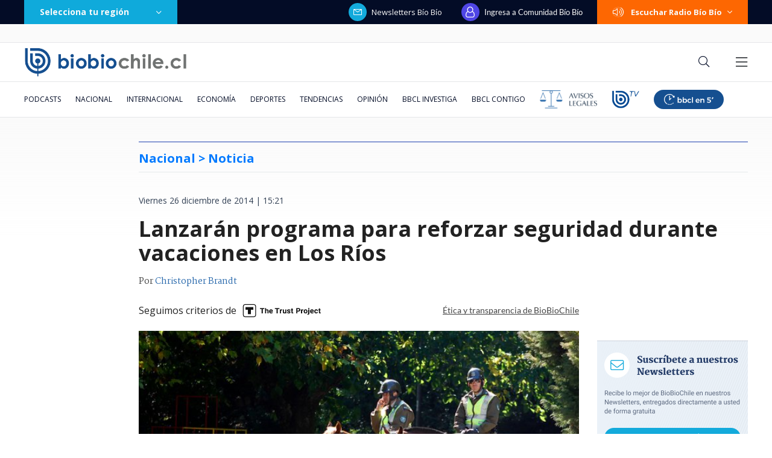

--- FILE ---
content_type: text/html; charset=utf-8
request_url: https://realtime.bbcl.cl/hit/?t=1769535271894&url=https%3A%2F%2Fwww.biobiochile.cl%2Fnoticias%2F2014%2F12%2F26%2Flanzaran-programa-para-reforzar-seguridad-durante-vacaciones-en-los-rios.shtml&property=01G1KMVDSGMWCR31GWZX0VBJBY&referrer=
body_size: -16
content:
01KG08AX3EF1QYAV4Z7WYGS87W.wiihloy3EQtnYwt/JkmayLcWdjeJUyowXSi6k+8+oK4=

--- FILE ---
content_type: text/html; charset=utf-8
request_url: https://www.google.com/recaptcha/api2/aframe
body_size: 267
content:
<!DOCTYPE HTML><html><head><meta http-equiv="content-type" content="text/html; charset=UTF-8"></head><body><script nonce="kDSE4pTBHtKR3uth3_mi9g">/** Anti-fraud and anti-abuse applications only. See google.com/recaptcha */ try{var clients={'sodar':'https://pagead2.googlesyndication.com/pagead/sodar?'};window.addEventListener("message",function(a){try{if(a.source===window.parent){var b=JSON.parse(a.data);var c=clients[b['id']];if(c){var d=document.createElement('img');d.src=c+b['params']+'&rc='+(localStorage.getItem("rc::a")?sessionStorage.getItem("rc::b"):"");window.document.body.appendChild(d);sessionStorage.setItem("rc::e",parseInt(sessionStorage.getItem("rc::e")||0)+1);localStorage.setItem("rc::h",'1769535288644');}}}catch(b){}});window.parent.postMessage("_grecaptcha_ready", "*");}catch(b){}</script></body></html>

--- FILE ---
content_type: application/javascript
request_url: https://www.biobiochile.cl/static/realtime/realtime-general.js?t=1769535280315&callback=BBCL_Realtime
body_size: 1054
content:
/*2026-01-27 17:34:10*/ BBCL_Realtime([{"id":6712360,"titulo":"Por \"decisiones impresentables\": piden sacar a fiscal Cooper de investigaciones contra Boric","url":"https:\/\/www.biobiochile.cl\/especial\/bbcl-investiga\/noticias\/de-pasillo\/2026\/01\/27\/por-decisiones-impresentables-piden-sacar-a-fiscal-cooper-de-investigaciones-contra-boric.shtml","imagen":"2026\/01\/piden-a-fiscal-nacional-asumir-causas-casa-de-allende-y-de-abogado-de-boric.png","video_rudo_destacado":"","categoria":"nacional","en_vivo":false,"visitas":377},{"id":6712783,"titulo":"Due\u00f1o de predio por acusado de megaincendio del B\u00edo B\u00edo: \"Fiscal\u00eda encontr\u00f3 un chivo expiatorio\"","url":"https:\/\/www.biobiochile.cl\/noticias\/nacional\/region-del-bio-bio\/2026\/01\/27\/dueno-de-predio-por-acusado-de-megaincendio-del-bio-bio-fiscalia-encontro-un-chivo-expiatorio.shtml","imagen":"2026\/01\/imputado-incendio-megaincendio.png","video_rudo_destacado":"","categoria":"nacional","en_vivo":false,"visitas":268},{"id":6712281,"titulo":"Rescatan cuerpo de una de las 6 personas desaparecidas tras hundimiento de nave en Estuario Reloncav\u00ed","url":"https:\/\/www.biobiochile.cl\/noticias\/nacional\/region-de-los-lagos\/2026\/01\/27\/rescatan-cuerpo-de-una-de-las-6-personas-desparecidas-tras-hundimiento-de-nave-en-estuario-reloncavi.shtml","imagen":"2026\/01\/rescate-estuario-reloncavi.png","video_rudo_destacado":"","categoria":"nacional","en_vivo":false,"visitas":173},{"id":6711574,"titulo":"Desalojan toma venezolana instalada hace 6 a\u00f1os en Pe\u00f1alol\u00e9n: no ten\u00eda seguridad ni servicios b\u00e1sicos","url":"https:\/\/www.biobiochile.cl\/noticias\/nacional\/region-metropolitana\/2026\/01\/26\/desalojan-toma-venezolana-instalada-hace-6-anos-en-penalolen-no-tenia-seguridad-ni-servicios-basicos.shtml","imagen":"2026\/01\/fotos-desalojo-toma-penalolen.jpg","video_rudo_destacado":"","categoria":"nacional","en_vivo":false,"visitas":168},{"id":6712166,"titulo":"Amplio operativo para hallar a hombre que desapareci\u00f3 mientras realizaba pesca submarina en Rapa Nui","url":"https:\/\/www.biobiochile.cl\/noticias\/nacional\/region-de-valparaiso\/2026\/01\/27\/amplio-operativo-para-hallar-a-hombre-que-desaparecio-mientras-realizaba-pesca-submarina-en-rapa-nui.shtml","imagen":"2026\/01\/foto-de-contexto-nota-bbcl-4-1.png","video_rudo_destacado":"","categoria":"nacional","en_vivo":false,"visitas":145},{"id":6712727,"titulo":"Sentencian a presidio perpetuo a venezolanos por el asesinato de dos agricultores en Malloa","url":"https:\/\/www.biobiochile.cl\/noticias\/nacional\/chile\/2026\/01\/27\/sentencian-a-presidio-perpetuo-a-venezolanos-por-el-asesinato-de-dos-agricultores-en-malloa.shtml","imagen":"2026\/01\/agricultores-malloa.jpg","video_rudo_destacado":"","categoria":"nacional","en_vivo":false,"visitas":107},{"id":6712689,"titulo":"C\u00f3mo NO usar Ozempic: influencer chilena termin\u00f3 con pancreatitis aguda por su uso irresponsable","url":"https:\/\/www.biobiochile.cl\/noticias\/salud-y-bienestar\/tratamientos\/2026\/01\/27\/como-no-usar-ozempic-influencer-chilena-termino-con-pancreatitis-aguda-por-su-uso-irresponsable.shtml","imagen":"2026\/01\/ozempic.jpg","video_rudo_destacado":"","categoria":"general","en_vivo":false,"visitas":84},{"id":6712871,"titulo":"La remontada de Coke Hevia: periodista revela avance de su implante de pelo a un a\u00f1o del inicio","url":"https:\/\/www.biobiochile.cl\/noticias\/dopamina\/2026\/01\/27\/la-remontada-de-coke-hevia-periodista-revela-avance-de-su-implante-de-pelo-a-un-ano-del-inicio.shtml","imagen":"2026\/01\/coke-hevia-pelo.jpg","video_rudo_destacado":"","categoria":"nacional","en_vivo":false,"visitas":71},{"id":6712970,"titulo":"Dulce y agraz para Chile: Cobre e inversiones dar\u00edan impulso, pero acechar\u00e1 fantasma de d\u00e9ficit fiscal","url":"https:\/\/www.biobiochile.cl\/noticias\/economia\/actualidad-economica\/2026\/01\/27\/dulce-y-agraz-para-chile-cobre-e-inversiones-darian-impulso-pero-acechara-fantasma-de-deficit-fiscal.shtml","imagen":"2026\/01\/chile-2.jpg","video_rudo_destacado":"","categoria":"nacional","en_vivo":false,"visitas":63},{"id":6712807,"titulo":"Estados Unidos alista una presencia a gran escala de la CIA en Venezuela, seg\u00fan reporte de CNN","url":"https:\/\/www.biobiochile.cl\/noticias\/internacional\/america-latina\/2026\/01\/27\/estados-unidos-alista-la-presencia-grande-de-la-cia-en-venezuela-segun-reporte-de-cnn.shtml","imagen":"2026\/01\/eeuu-cia-venezuela.png","video_rudo_destacado":"","categoria":"nacional","en_vivo":false,"visitas":58}])

--- FILE ---
content_type: application/javascript; charset=utf-8
request_url: https://fundingchoicesmessages.google.com/f/AGSKWxX3xAjLtbCS5HPXAX57iHIZkZiXuqSze_7dmDXjS8ABMeHGOOJomPp6_O-M2ooqRF60nGo0Uf9z8U_fws8ii5zt5vVUmkPKza0XDgGkVE-eNQWN5Fzf07vTIyd7IdrT2wuO0-w64TZfAn7va8bvQ2FiwgpKg6oYiGNnBMmV7FEp2V7ZVonm5Q0DkrSs/_/getmdhlayer./adv-ext--google-ad./ads/interstitial./vghd2.gif
body_size: -1286
content:
window['b1a34331-7012-4912-a3fc-6f87928ad424'] = true;

--- FILE ---
content_type: application/javascript
request_url: https://www.biobiochile.cl/static/realtime/realtime-general.js?t=1769535290438&callback=BBCL_Realtime
body_size: 1139
content:
/*2026-01-27 17:34:10*/ BBCL_Realtime([{"id":6712360,"titulo":"Por \"decisiones impresentables\": piden sacar a fiscal Cooper de investigaciones contra Boric","url":"https:\/\/www.biobiochile.cl\/especial\/bbcl-investiga\/noticias\/de-pasillo\/2026\/01\/27\/por-decisiones-impresentables-piden-sacar-a-fiscal-cooper-de-investigaciones-contra-boric.shtml","imagen":"2026\/01\/piden-a-fiscal-nacional-asumir-causas-casa-de-allende-y-de-abogado-de-boric.png","video_rudo_destacado":"","categoria":"nacional","en_vivo":false,"visitas":377},{"id":6712783,"titulo":"Due\u00f1o de predio por acusado de megaincendio del B\u00edo B\u00edo: \"Fiscal\u00eda encontr\u00f3 un chivo expiatorio\"","url":"https:\/\/www.biobiochile.cl\/noticias\/nacional\/region-del-bio-bio\/2026\/01\/27\/dueno-de-predio-por-acusado-de-megaincendio-del-bio-bio-fiscalia-encontro-un-chivo-expiatorio.shtml","imagen":"2026\/01\/imputado-incendio-megaincendio.png","video_rudo_destacado":"","categoria":"nacional","en_vivo":false,"visitas":268},{"id":6712281,"titulo":"Rescatan cuerpo de una de las 6 personas desaparecidas tras hundimiento de nave en Estuario Reloncav\u00ed","url":"https:\/\/www.biobiochile.cl\/noticias\/nacional\/region-de-los-lagos\/2026\/01\/27\/rescatan-cuerpo-de-una-de-las-6-personas-desparecidas-tras-hundimiento-de-nave-en-estuario-reloncavi.shtml","imagen":"2026\/01\/rescate-estuario-reloncavi.png","video_rudo_destacado":"","categoria":"nacional","en_vivo":false,"visitas":173},{"id":6711574,"titulo":"Desalojan toma venezolana instalada hace 6 a\u00f1os en Pe\u00f1alol\u00e9n: no ten\u00eda seguridad ni servicios b\u00e1sicos","url":"https:\/\/www.biobiochile.cl\/noticias\/nacional\/region-metropolitana\/2026\/01\/26\/desalojan-toma-venezolana-instalada-hace-6-anos-en-penalolen-no-tenia-seguridad-ni-servicios-basicos.shtml","imagen":"2026\/01\/fotos-desalojo-toma-penalolen.jpg","video_rudo_destacado":"","categoria":"nacional","en_vivo":false,"visitas":168},{"id":6712166,"titulo":"Amplio operativo para hallar a hombre que desapareci\u00f3 mientras realizaba pesca submarina en Rapa Nui","url":"https:\/\/www.biobiochile.cl\/noticias\/nacional\/region-de-valparaiso\/2026\/01\/27\/amplio-operativo-para-hallar-a-hombre-que-desaparecio-mientras-realizaba-pesca-submarina-en-rapa-nui.shtml","imagen":"2026\/01\/foto-de-contexto-nota-bbcl-4-1.png","video_rudo_destacado":"","categoria":"nacional","en_vivo":false,"visitas":145},{"id":6712727,"titulo":"Sentencian a presidio perpetuo a venezolanos por el asesinato de dos agricultores en Malloa","url":"https:\/\/www.biobiochile.cl\/noticias\/nacional\/chile\/2026\/01\/27\/sentencian-a-presidio-perpetuo-a-venezolanos-por-el-asesinato-de-dos-agricultores-en-malloa.shtml","imagen":"2026\/01\/agricultores-malloa.jpg","video_rudo_destacado":"","categoria":"nacional","en_vivo":false,"visitas":107},{"id":6712689,"titulo":"C\u00f3mo NO usar Ozempic: influencer chilena termin\u00f3 con pancreatitis aguda por su uso irresponsable","url":"https:\/\/www.biobiochile.cl\/noticias\/salud-y-bienestar\/tratamientos\/2026\/01\/27\/como-no-usar-ozempic-influencer-chilena-termino-con-pancreatitis-aguda-por-su-uso-irresponsable.shtml","imagen":"2026\/01\/ozempic.jpg","video_rudo_destacado":"","categoria":"general","en_vivo":false,"visitas":84},{"id":6712871,"titulo":"La remontada de Coke Hevia: periodista revela avance de su implante de pelo a un a\u00f1o del inicio","url":"https:\/\/www.biobiochile.cl\/noticias\/dopamina\/2026\/01\/27\/la-remontada-de-coke-hevia-periodista-revela-avance-de-su-implante-de-pelo-a-un-ano-del-inicio.shtml","imagen":"2026\/01\/coke-hevia-pelo.jpg","video_rudo_destacado":"","categoria":"nacional","en_vivo":false,"visitas":71},{"id":6712970,"titulo":"Dulce y agraz para Chile: Cobre e inversiones dar\u00edan impulso, pero acechar\u00e1 fantasma de d\u00e9ficit fiscal","url":"https:\/\/www.biobiochile.cl\/noticias\/economia\/actualidad-economica\/2026\/01\/27\/dulce-y-agraz-para-chile-cobre-e-inversiones-darian-impulso-pero-acechara-fantasma-de-deficit-fiscal.shtml","imagen":"2026\/01\/chile-2.jpg","video_rudo_destacado":"","categoria":"nacional","en_vivo":false,"visitas":63},{"id":6712807,"titulo":"Estados Unidos alista una presencia a gran escala de la CIA en Venezuela, seg\u00fan reporte de CNN","url":"https:\/\/www.biobiochile.cl\/noticias\/internacional\/america-latina\/2026\/01\/27\/estados-unidos-alista-la-presencia-grande-de-la-cia-en-venezuela-segun-reporte-de-cnn.shtml","imagen":"2026\/01\/eeuu-cia-venezuela.png","video_rudo_destacado":"","categoria":"nacional","en_vivo":false,"visitas":58}])